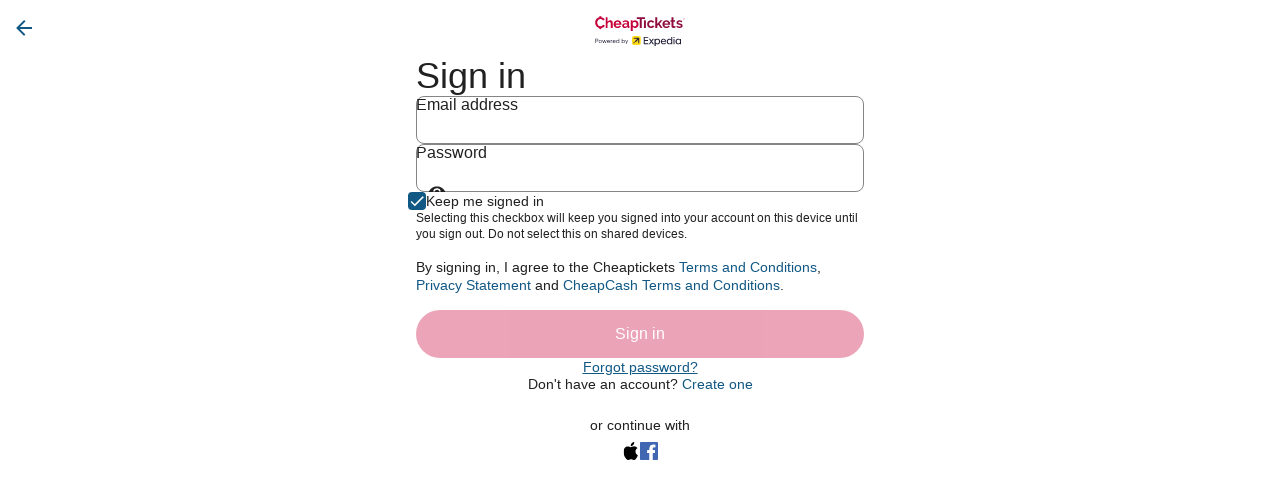

--- FILE ---
content_type: image/svg+xml
request_url: https://a.travel-assets.com/egds/marks/facebook.svg
body_size: 187
content:
<svg fill="none" xmlns="http://www.w3.org/2000/svg" viewBox="0 0 20 20"><g clip-path="url(#facebook_clip0)"><path d="M18.889 0H1.11A1.111 1.111 0 000 1.111V18.89A1.111 1.111 0 001.111 20h9.572v-7.733H8.086V9.239h2.597V7.017c0-2.584 1.578-3.992 3.89-3.992.777-.002 1.554.038 2.327.12v2.688h-1.594c-1.253 0-1.498.598-1.498 1.473v1.927h2.998l-.39 3.028h-2.608V20h5.08A1.111 1.111 0 0020 18.889V1.11A1.111 1.111 0 0018.889 0z" fill="#4267B2"/><path d="M13.808 20v-7.733h2.609l.389-3.028h-2.998V7.31c0-.875.245-1.472 1.498-1.472h1.589v-2.7a21.517 21.517 0 00-2.328-.12c-2.306 0-3.89 1.409-3.89 3.992v2.222h-2.59v3.028h2.596V20h3.125z" fill="#fff"/></g><defs><clipPath id="facebook_clip0"><path fill="#fff" d="M0 0h20v20H0z"/></clipPath></defs></svg>

--- FILE ---
content_type: application/x-javascript; charset=utf-8
request_url: https://www.cheaptickets.com/iojs/5.11.0/logo.js
body_size: 538
content:
/*
 Copyright(c) 2025 TransUnion LLC. All Rights Reserved. 80808bae-d4c3-47ac-9929-5d77264d823c
*/
(function(){
(function c(){var a=window,b=a.io_global_object_name||"IGLOO";a=a[b]=a[b]||{};a=a.fp=a.fp||{};b=a.io_ddp;if(a.logoMain)return!1;a.logoMain=c;a.logoVer="5.11.0";b&&b._if_ubb&&(b._CTOKEN="lulLvvY1leV/o43xsFDlI/hot+ghJs+nkTdK6zyfD6o=",b._if_ubb());try{a.api.io_bb.add("LID","sSeFvpr9sSlaaVuDik82ZA")}catch(d){}})();
}).call(this);
